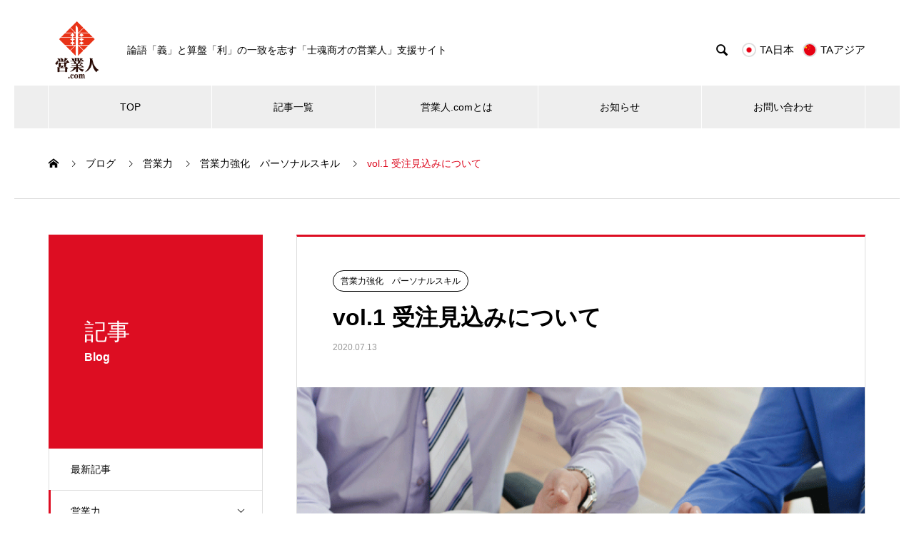

--- FILE ---
content_type: text/html; charset=UTF-8
request_url: https://eigyojin.com/2020/07/13/personal-skill-001/
body_size: 17138
content:
<!DOCTYPE html>
<html dir="ltr" lang="ja" prefix="og: https://ogp.me/ns#" prefix="og: https://ogp.me/ns#">
<head>
<meta charset="UTF-8">
<meta name="viewport" content="width=device-width, initial-scale=1">
<meta name="description" content="本コラムは営業経験が2年から5年程度のB to B営業人材を対象にお送りするコラムです。時代の流れとともに営業のやり方は変わっていきますが、営業の本質である「量×質」という成功法則についてはいつの時代も変わりません。">
<title>vol.1 受注見込みについて | 営業人.com</title>
<style>img:is([sizes="auto" i], [sizes^="auto," i]) { contain-intrinsic-size: 3000px 1500px }</style>
<!-- All in One SEO 4.7.7.1 - aioseo.com -->
<meta name="description" content="本コラムは営業経験が2年から5年程度のB to B営業人材を対象にお送りするコラムです。時代の流れとともに営業"/>
<meta name="robots" content="max-image-preview:large"/>
<meta name="author" content="筧裕介"/>
<link rel="canonical" href="https://eigyojin.com/2020/07/13/personal-skill-001/"/>
<meta name="generator" content="All in One SEO (AIOSEO) 4.7.7.1"/>
<meta property="og:locale" content="ja_JP"/>
<meta property="og:site_name" content="営業人.com"/>
<meta property="og:type" content="article"/>
<meta property="og:title" content="vol.1 受注見込みについて | 営業人.com"/>
<meta property="og:description" content="本コラムは営業経験が2年から5年程度のB to B営業人材を対象にお送りするコラムです。時代の流れとともに営業"/>
<meta property="og:url" content="https://eigyojin.com/2020/07/13/personal-skill-001/"/>
<meta property="og:image" content="https://eigyojin.com/wp-content/uploads/2020/06/logo.png"/>
<meta property="og:image:secure_url" content="https://eigyojin.com/wp-content/uploads/2020/06/logo.png"/>
<meta property="og:image:width" content="99"/>
<meta property="og:image:height" content="130"/>
<meta property="article:tag" content="営業力強化　パーソナルスキル"/>
<meta property="article:tag" content="パーソナルスキル"/>
<meta property="article:tag" content="営業力"/>
<meta property="article:tag" content="営業力強化"/>
<meta property="article:published_time" content="2020-07-13T02:38:44+00:00"/>
<meta property="article:modified_time" content="2024-02-29T09:58:18+00:00"/>
<meta name="twitter:card" content="summary_large_image"/>
<meta name="twitter:title" content="vol.1 受注見込みについて | 営業人.com"/>
<meta name="twitter:description" content="本コラムは営業経験が2年から5年程度のB to B営業人材を対象にお送りするコラムです。時代の流れとともに営業"/>
<meta name="twitter:image" content="https://eigyojin.com/wp-content/uploads/2020/06/logo.png"/>
<link rel='stylesheet' id='wp-block-library-css' href='https://eigyojin.com/wp-includes/css/dist/block-library/style.min.css?ver=6.7.4' type='text/css' media='all'/><style id='classic-theme-styles-inline-css' type='text/css'>
/*! This file is auto-generated */
.wp-block-button__link{color:#fff;background-color:#32373c;border-radius:9999px;box-shadow:none;text-decoration:none;padding:calc(.667em + 2px) calc(1.333em + 2px);font-size:1.125em}.wp-block-file__button{background:#32373c;color:#fff;text-decoration:none}
</style><style id='global-styles-inline-css' type='text/css'>
:root{--wp--preset--aspect-ratio--square: 1;--wp--preset--aspect-ratio--4-3: 4/3;--wp--preset--aspect-ratio--3-4: 3/4;--wp--preset--aspect-ratio--3-2: 3/2;--wp--preset--aspect-ratio--2-3: 2/3;--wp--preset--aspect-ratio--16-9: 16/9;--wp--preset--aspect-ratio--9-16: 9/16;--wp--preset--color--black: #000000;--wp--preset--color--cyan-bluish-gray: #abb8c3;--wp--preset--color--white: #ffffff;--wp--preset--color--pale-pink: #f78da7;--wp--preset--color--vivid-red: #cf2e2e;--wp--preset--color--luminous-vivid-orange: #ff6900;--wp--preset--color--luminous-vivid-amber: #fcb900;--wp--preset--color--light-green-cyan: #7bdcb5;--wp--preset--color--vivid-green-cyan: #00d084;--wp--preset--color--pale-cyan-blue: #8ed1fc;--wp--preset--color--vivid-cyan-blue: #0693e3;--wp--preset--color--vivid-purple: #9b51e0;--wp--preset--gradient--vivid-cyan-blue-to-vivid-purple: linear-gradient(135deg,rgba(6,147,227,1) 0%,rgb(155,81,224) 100%);--wp--preset--gradient--light-green-cyan-to-vivid-green-cyan: linear-gradient(135deg,rgb(122,220,180) 0%,rgb(0,208,130) 100%);--wp--preset--gradient--luminous-vivid-amber-to-luminous-vivid-orange: linear-gradient(135deg,rgba(252,185,0,1) 0%,rgba(255,105,0,1) 100%);--wp--preset--gradient--luminous-vivid-orange-to-vivid-red: linear-gradient(135deg,rgba(255,105,0,1) 0%,rgb(207,46,46) 100%);--wp--preset--gradient--very-light-gray-to-cyan-bluish-gray: linear-gradient(135deg,rgb(238,238,238) 0%,rgb(169,184,195) 100%);--wp--preset--gradient--cool-to-warm-spectrum: linear-gradient(135deg,rgb(74,234,220) 0%,rgb(151,120,209) 20%,rgb(207,42,186) 40%,rgb(238,44,130) 60%,rgb(251,105,98) 80%,rgb(254,248,76) 100%);--wp--preset--gradient--blush-light-purple: linear-gradient(135deg,rgb(255,206,236) 0%,rgb(152,150,240) 100%);--wp--preset--gradient--blush-bordeaux: linear-gradient(135deg,rgb(254,205,165) 0%,rgb(254,45,45) 50%,rgb(107,0,62) 100%);--wp--preset--gradient--luminous-dusk: linear-gradient(135deg,rgb(255,203,112) 0%,rgb(199,81,192) 50%,rgb(65,88,208) 100%);--wp--preset--gradient--pale-ocean: linear-gradient(135deg,rgb(255,245,203) 0%,rgb(182,227,212) 50%,rgb(51,167,181) 100%);--wp--preset--gradient--electric-grass: linear-gradient(135deg,rgb(202,248,128) 0%,rgb(113,206,126) 100%);--wp--preset--gradient--midnight: linear-gradient(135deg,rgb(2,3,129) 0%,rgb(40,116,252) 100%);--wp--preset--font-size--small: 13px;--wp--preset--font-size--medium: 20px;--wp--preset--font-size--large: 36px;--wp--preset--font-size--x-large: 42px;--wp--preset--spacing--20: 0.44rem;--wp--preset--spacing--30: 0.67rem;--wp--preset--spacing--40: 1rem;--wp--preset--spacing--50: 1.5rem;--wp--preset--spacing--60: 2.25rem;--wp--preset--spacing--70: 3.38rem;--wp--preset--spacing--80: 5.06rem;--wp--preset--shadow--natural: 6px 6px 9px rgba(0, 0, 0, 0.2);--wp--preset--shadow--deep: 12px 12px 50px rgba(0, 0, 0, 0.4);--wp--preset--shadow--sharp: 6px 6px 0px rgba(0, 0, 0, 0.2);--wp--preset--shadow--outlined: 6px 6px 0px -3px rgba(255, 255, 255, 1), 6px 6px rgba(0, 0, 0, 1);--wp--preset--shadow--crisp: 6px 6px 0px rgba(0, 0, 0, 1);}:where(.is-layout-flex){gap: 0.5em;}:where(.is-layout-grid){gap: 0.5em;}body .is-layout-flex{display: flex;}.is-layout-flex{flex-wrap: wrap;align-items: center;}.is-layout-flex > :is(*, div){margin: 0;}body .is-layout-grid{display: grid;}.is-layout-grid > :is(*, div){margin: 0;}:where(.wp-block-columns.is-layout-flex){gap: 2em;}:where(.wp-block-columns.is-layout-grid){gap: 2em;}:where(.wp-block-post-template.is-layout-flex){gap: 1.25em;}:where(.wp-block-post-template.is-layout-grid){gap: 1.25em;}.has-black-color{color: var(--wp--preset--color--black) !important;}.has-cyan-bluish-gray-color{color: var(--wp--preset--color--cyan-bluish-gray) !important;}.has-white-color{color: var(--wp--preset--color--white) !important;}.has-pale-pink-color{color: var(--wp--preset--color--pale-pink) !important;}.has-vivid-red-color{color: var(--wp--preset--color--vivid-red) !important;}.has-luminous-vivid-orange-color{color: var(--wp--preset--color--luminous-vivid-orange) !important;}.has-luminous-vivid-amber-color{color: var(--wp--preset--color--luminous-vivid-amber) !important;}.has-light-green-cyan-color{color: var(--wp--preset--color--light-green-cyan) !important;}.has-vivid-green-cyan-color{color: var(--wp--preset--color--vivid-green-cyan) !important;}.has-pale-cyan-blue-color{color: var(--wp--preset--color--pale-cyan-blue) !important;}.has-vivid-cyan-blue-color{color: var(--wp--preset--color--vivid-cyan-blue) !important;}.has-vivid-purple-color{color: var(--wp--preset--color--vivid-purple) !important;}.has-black-background-color{background-color: var(--wp--preset--color--black) !important;}.has-cyan-bluish-gray-background-color{background-color: var(--wp--preset--color--cyan-bluish-gray) !important;}.has-white-background-color{background-color: var(--wp--preset--color--white) !important;}.has-pale-pink-background-color{background-color: var(--wp--preset--color--pale-pink) !important;}.has-vivid-red-background-color{background-color: var(--wp--preset--color--vivid-red) !important;}.has-luminous-vivid-orange-background-color{background-color: var(--wp--preset--color--luminous-vivid-orange) !important;}.has-luminous-vivid-amber-background-color{background-color: var(--wp--preset--color--luminous-vivid-amber) !important;}.has-light-green-cyan-background-color{background-color: var(--wp--preset--color--light-green-cyan) !important;}.has-vivid-green-cyan-background-color{background-color: var(--wp--preset--color--vivid-green-cyan) !important;}.has-pale-cyan-blue-background-color{background-color: var(--wp--preset--color--pale-cyan-blue) !important;}.has-vivid-cyan-blue-background-color{background-color: var(--wp--preset--color--vivid-cyan-blue) !important;}.has-vivid-purple-background-color{background-color: var(--wp--preset--color--vivid-purple) !important;}.has-black-border-color{border-color: var(--wp--preset--color--black) !important;}.has-cyan-bluish-gray-border-color{border-color: var(--wp--preset--color--cyan-bluish-gray) !important;}.has-white-border-color{border-color: var(--wp--preset--color--white) !important;}.has-pale-pink-border-color{border-color: var(--wp--preset--color--pale-pink) !important;}.has-vivid-red-border-color{border-color: var(--wp--preset--color--vivid-red) !important;}.has-luminous-vivid-orange-border-color{border-color: var(--wp--preset--color--luminous-vivid-orange) !important;}.has-luminous-vivid-amber-border-color{border-color: var(--wp--preset--color--luminous-vivid-amber) !important;}.has-light-green-cyan-border-color{border-color: var(--wp--preset--color--light-green-cyan) !important;}.has-vivid-green-cyan-border-color{border-color: var(--wp--preset--color--vivid-green-cyan) !important;}.has-pale-cyan-blue-border-color{border-color: var(--wp--preset--color--pale-cyan-blue) !important;}.has-vivid-cyan-blue-border-color{border-color: var(--wp--preset--color--vivid-cyan-blue) !important;}.has-vivid-purple-border-color{border-color: var(--wp--preset--color--vivid-purple) !important;}.has-vivid-cyan-blue-to-vivid-purple-gradient-background{background: var(--wp--preset--gradient--vivid-cyan-blue-to-vivid-purple) !important;}.has-light-green-cyan-to-vivid-green-cyan-gradient-background{background: var(--wp--preset--gradient--light-green-cyan-to-vivid-green-cyan) !important;}.has-luminous-vivid-amber-to-luminous-vivid-orange-gradient-background{background: var(--wp--preset--gradient--luminous-vivid-amber-to-luminous-vivid-orange) !important;}.has-luminous-vivid-orange-to-vivid-red-gradient-background{background: var(--wp--preset--gradient--luminous-vivid-orange-to-vivid-red) !important;}.has-very-light-gray-to-cyan-bluish-gray-gradient-background{background: var(--wp--preset--gradient--very-light-gray-to-cyan-bluish-gray) !important;}.has-cool-to-warm-spectrum-gradient-background{background: var(--wp--preset--gradient--cool-to-warm-spectrum) !important;}.has-blush-light-purple-gradient-background{background: var(--wp--preset--gradient--blush-light-purple) !important;}.has-blush-bordeaux-gradient-background{background: var(--wp--preset--gradient--blush-bordeaux) !important;}.has-luminous-dusk-gradient-background{background: var(--wp--preset--gradient--luminous-dusk) !important;}.has-pale-ocean-gradient-background{background: var(--wp--preset--gradient--pale-ocean) !important;}.has-electric-grass-gradient-background{background: var(--wp--preset--gradient--electric-grass) !important;}.has-midnight-gradient-background{background: var(--wp--preset--gradient--midnight) !important;}.has-small-font-size{font-size: var(--wp--preset--font-size--small) !important;}.has-medium-font-size{font-size: var(--wp--preset--font-size--medium) !important;}.has-large-font-size{font-size: var(--wp--preset--font-size--large) !important;}.has-x-large-font-size{font-size: var(--wp--preset--font-size--x-large) !important;}
:where(.wp-block-post-template.is-layout-flex){gap: 1.25em;}:where(.wp-block-post-template.is-layout-grid){gap: 1.25em;}
:where(.wp-block-columns.is-layout-flex){gap: 2em;}:where(.wp-block-columns.is-layout-grid){gap: 2em;}
:root :where(.wp-block-pullquote){font-size: 1.5em;line-height: 1.6;}
</style><link rel='stylesheet' id='nano-style-css' href='https://eigyojin.com/wp-content/themes/nano_tcd065/style.css?ver=1.19' type='text/css' media='all'/><style>
.c-comment__form-submit:hover,.p-cb__item-btn a,.c-pw__btn,.p-readmore__btn:hover,.p-page-links a:hover span,.p-page-links > span,.p-pager a:hover,.p-pager span,.p-pagetop:focus,.p-pagetop:hover,.p-widget__title{background: #dd0d22}.p-breadcrumb__item{color: #dd0d22}.widget_nav_menu a:hover,.p-article02 a:hover .p-article02__title{color: #000000}.p-entry__body a,.custom-html-widget a{color: #1e73be}body{font-family: Verdana, "Hiragino Kaku Gothic ProN", "ヒラギノ角ゴ ProN W3", "メイリオ", Meiryo, sans-serif}.c-logo,.p-page-header__title,.p-banner__title,.p-cover__title,.p-archive-header__title,.p-article05__title,.p-article09__title,.p-cb__item-title,.p-article11__title,.p-article12__title,.p-index-content01__title,.p-header-content__title,.p-megamenu01__item-list > li > a,.p-article13__title,.p-megamenu02__title,.p-cover__header-title{font-family: "Times New Roman", "游明朝", "Yu Mincho", "游明朝体", "YuMincho", "ヒラギノ明朝 Pro W3", "Hiragino Mincho Pro", "HiraMinProN-W3", "HGS明朝E", "ＭＳ Ｐ明朝", "MS PMincho", serif; font-weight: 500}.p-hover-effect--type1:hover img{-webkit-transform: scale(1.2);transform: scale(1.2)}.p-blog__title{color: #000000;font-size: 28px}.p-cat--174{color: #000000;border: 1px solid #000000}.p-cat--1{color: ;border: 1px solid }.p-cat--181{color: #000000;border: 1px solid #000000}.p-cat--8{color: ;border: 1px solid }.p-cat--25{color: ;border: 1px solid }.p-cat--188{color: #000000;border: 1px solid #000000}.p-cat--175{color: #000000;border: 1px solid #000000}.p-cat--12{color: ;border: 1px solid }.p-cat--170{color: ;border: 1px solid }.p-cat--205{color: ;border: 1px solid }.p-cat--176{color: #000000;border: 1px solid #000000}.p-cat--21{color: ;border: 1px solid }.p-cat--76{color: ;border: 1px solid }.p-cat--178{color: #000000;border: 1px solid #000000}.p-cat--179{color: #000000;border: 1px solid #000000}.p-cat--180{color: #000000;border: 1px solid #000000}.p-article04:hover a .p-article04__title{color: #dd0d22}.p-article06__content{border-left: 4px solid #d80100}.p-article06__title a:hover{color: #d80100}.p-article06__cat:hover{background: #d80100}.l-header{background: #ffffff}.l-header--fixed.is-active{background: #ffffff}.l-header__desc{color: #000000;font-size: 14px}.l-header__nav{background: #eeeeee}.p-global-nav > li > a,.p-menu-btn{color: #000000}.p-global-nav > li > a:hover,.p-global-nav > .current-menu-item > a,.p-global-nav > .current-menu-ancestor > a,.p-global-nav > .current-menu-parent > a{background: #dd0d22;color: #ffffff}.p-global-nav .sub-menu a{background: #dd0d22;color: #ffffff}.p-global-nav .sub-menu a:hover{background: #a40000;color: #ffffff}.p-global-nav .menu-item-has-children > a > .p-global-nav__toggle::before{border-color: #000000}.p-megamenu02::before{background: #dd0d22}.p-megamenu02__list a:hover .p-article13__title{color: #dd0d22}.p-footer-banners{background: #f4f4f4}.p-info{background: #ffffff;color: #000000}.p-info__logo{font-size: 40px}.p-info__desc{color: #000000;font-size: 14px}.p-footer-widgets{background: #ffffff;color: #000000}.p-footer-widget__title{color: #d90000}.p-footer-nav{background: #ffffff;color: #000000}.p-footer-nav a{color: #000000}.p-footer-nav a:hover{color: #000000}.p-copyright{background: #d90000}.p-blog__title,.p-entry,.p-headline,.p-cat-list__title{border-top: 3px solid #dd0d22}.p-works-entry__header{border-bottom: 3px solid #dd0d22}.p-article01 a:hover .p-article01__title,.p-article03 a:hover .p-article03__title,.p-article05__link,.p-article08__title a:hover,.p-article09__link,.p-article07 a:hover .p-article07__title,.p-article10 a:hover .p-article10__title{color: #dd0d22}.p-page-header,.p-list__item a::before,.p-cover__header,.p-works-entry__cat:hover,.p-service-cat-header{background: #dd0d22}.p-page-header__title,.p-cover__header-title{color: #ffffff;font-size: 32px}.p-page-header__sub,.p-cover__header-sub{color: #ffffff;font-size: 16px}.p-entry__title{font-size: 32px}.p-entry__body{font-size: 16px}@media screen and (max-width: 767px) {.p-blog__title{font-size: 24px}.p-list .is-current > a{color: #dd0d22}.p-entry__title{font-size: 20px}.p-entry__body{font-size: 14px}}@media screen and (max-width: 1199px) {.p-global-nav > li > a,.p-global-nav > li > a:hover,.p-accordion-nav li > a,.p-accordion-nav li > a:hover{background: #ffffff;color: #000000}}@media screen and (max-width: 991px) {.p-page-header__title,.p-cover__header-title{font-size: 22px}.p-page-header__sub,.p-cover__header-sub{font-size: 14px}}.c-load--type1 { border: 3px solid rgba(221, 13, 34, 0.2); border-top-color: #dd0d22; }
/* 画像とテキストを横に並べて表示 */
body {
  margin: 0;
  padding: 20px;
}

.box {
  display:flex;
  flex-direction: row;
  justify-content: space-between;
}

.text {
}

h3 {
  font-size: 24px;
  margin: 0;
}

.pict {
  width: 50%;
  margin-left: 3%;
}

.pict img {
  width: 100%;
  height:auto;
}

/* 画像とテキストを横に並べて表示2 */
body {
  margin: 0;
  padding: 20px;
}

.box2 {
  display:flex;
  flex-direction: row;
  justify-content: space-between;
}

.text2 {
}

h3 {
  font-size: 24px;
  margin: 0;
}

.pict {
  width: 18%;
  margin-left: 3%;
}

.pict img {
  width: 100%;
  height:auto;
}

/* 四角囲みの箇条書き */
.list-2 {
    counter-reset: li;
}

.list-2 li {
    display: flex;
    align-items: center;
    padding: .3em;
}

.list-2 li::before {
    display: inline-block;
    min-width: 1.7em;
    margin-right: 5px;
    background-color: #ff0000;
    color: #fff;
    font-weight: bold;
    font-size: .75em;
    line-height: 1.7em;
    text-align: center;
    content: counter(li);
    counter-increment: li;
}

/* 沿革用 */
.timeline {
  list-style: none;
}
.timeline > li {
  margin-bottom: 60px;
}

/* for Desktop */
@media ( min-width : 640px ){
  .timeline > li {
    overflow: hidden;
    margin: 0;
    position: relative;
  }
  .timeline-date {
    width: 110px;
    float: left;
    margin-top: 20px;
  }
  .timeline-content {
    width: 75%;
    float: left;
    border-left: 3px #dd737c solid;
    padding-left: 30px;
  }
  .timeline-content:before {
    content: '';
    width: 12px;
    height: 12px;
    background: #dd0d22;
    position: absolute;
    left: 106px;
    top: 24px;
    border-radius: 100%;
  }
}

/* 営業人.comとは */
blockquote{
    position:relative;
    border-top:1px solid #7A87B0;
    border-bottom:1px solid #7A87B0;
    padding:10px;
}
blockquote:before{
    position:absolute;
    background-color:#FFFFFF;
    color:#7A87B0;
    font-family:'FontAwesome';
    content:'\f10d';
    line-height:1;
    text-align:center;
    top:-20px;
    left:-10px;
    padding:10px;
    font-size:20px;
}
blockquote:after{
    position:absolute;
    right:-10px;
    bottom:-20px;
    background-color:#FFFFFF;
    padding:10px;
    color:#7A87B0;
    font-family:'FontAwesome';
    content:'\f10e';
    line-height:1;
    text-align:center;
    font-size:20px;
}
blockquote cite {
    display: block;
    padding-right:30px;
    font-size: 0.8rem;
    text-align: right;
    color: #808080;
}

.heading-31 {
    position: relative;
    padding: .3em 0 .2em 1em;
    border-bottom: 3px solid #2589d0;
    color: #333333;
}

.heading-31::before {
    position: absolute;
    top: 0;
    left: .3em;
    transform: rotate(55deg);
    height: 11px;
    width: 12px;
    background: #2589d0;
    content: '';
}

.heading-31::after {
    position: absolute;
    transform: rotate(15deg);
    top: .6em;
    left: 0;
    height: 8px;
    width: 8px;
    background: #2589d0;
    content: '';
}</style><style id='block-style-variation-styles-inline-css' type='text/css'>
:root :where(.wp-block-button.is-style-outline--1 .wp-block-button__link){background: transparent none;border-color: currentColor;border-width: 2px;border-style: solid;color: currentColor;padding-top: 0.667em;padding-right: 1.33em;padding-bottom: 0.667em;padding-left: 1.33em;}
</style><style id='core-block-supports-inline-css' type='text/css'>
.wp-container-core-buttons-is-layout-1{justify-content:center;}
</style><script type="application/ld+json" class="aioseo-schema">
			{"@context":"https:\/\/schema.org","@graph":[{"@type":"Article","@id":"https:\/\/eigyojin.com\/2020\/07\/13\/personal-skill-001\/#article","name":"vol.1 \u53d7\u6ce8\u898b\u8fbc\u307f\u306b\u3064\u3044\u3066 | \u55b6\u696d\u4eba.com","headline":"vol.1 \u53d7\u6ce8\u898b\u8fbc\u307f\u306b\u3064\u3044\u3066","author":{"@id":"https:\/\/eigyojin.com\/author\/kakehi\/#author"},"publisher":{"@id":"https:\/\/eigyojin.com\/#organization"},"image":{"@type":"ImageObject","url":"https:\/\/eigyojin.com\/wp-content\/uploads\/2024\/02\/\u30d1\u30fc\u30bd\u30ca\u30eb\u30b9\u30ad\u30eb.png","width":830,"height":495},"datePublished":"2020-07-13T11:38:44+09:00","dateModified":"2024-02-29T18:58:18+09:00","inLanguage":"ja","mainEntityOfPage":{"@id":"https:\/\/eigyojin.com\/2020\/07\/13\/personal-skill-001\/#webpage"},"isPartOf":{"@id":"https:\/\/eigyojin.com\/2020\/07\/13\/personal-skill-001\/#webpage"},"articleSection":"\u55b6\u696d\u529b\u5f37\u5316\u3000\u30d1\u30fc\u30bd\u30ca\u30eb\u30b9\u30ad\u30eb, \u30d1\u30fc\u30bd\u30ca\u30eb\u30b9\u30ad\u30eb, \u55b6\u696d\u529b, \u55b6\u696d\u529b\u5f37\u5316"},{"@type":"BreadcrumbList","@id":"https:\/\/eigyojin.com\/2020\/07\/13\/personal-skill-001\/#breadcrumblist","itemListElement":[{"@type":"ListItem","@id":"https:\/\/eigyojin.com\/#listItem","position":1,"name":"\u5bb6","item":"https:\/\/eigyojin.com\/","nextItem":{"@type":"ListItem","@id":"https:\/\/eigyojin.com\/2020\/#listItem","name":"2020"}},{"@type":"ListItem","@id":"https:\/\/eigyojin.com\/2020\/#listItem","position":2,"name":"2020","item":"https:\/\/eigyojin.com\/2020\/","nextItem":{"@type":"ListItem","@id":"https:\/\/eigyojin.com\/2020\/07\/#listItem","name":"July"},"previousItem":{"@type":"ListItem","@id":"https:\/\/eigyojin.com\/#listItem","name":"\u5bb6"}},{"@type":"ListItem","@id":"https:\/\/eigyojin.com\/2020\/07\/#listItem","position":3,"name":"July","item":"https:\/\/eigyojin.com\/2020\/07\/","nextItem":{"@type":"ListItem","@id":"https:\/\/eigyojin.com\/2020\/07\/13\/#listItem","name":"13"},"previousItem":{"@type":"ListItem","@id":"https:\/\/eigyojin.com\/2020\/#listItem","name":"2020"}},{"@type":"ListItem","@id":"https:\/\/eigyojin.com\/2020\/07\/13\/#listItem","position":4,"name":"13","item":"https:\/\/eigyojin.com\/2020\/07\/13\/","nextItem":{"@type":"ListItem","@id":"https:\/\/eigyojin.com\/2020\/07\/13\/personal-skill-001\/#listItem","name":"vol.1 \u53d7\u6ce8\u898b\u8fbc\u307f\u306b\u3064\u3044\u3066"},"previousItem":{"@type":"ListItem","@id":"https:\/\/eigyojin.com\/2020\/07\/#listItem","name":"July"}},{"@type":"ListItem","@id":"https:\/\/eigyojin.com\/2020\/07\/13\/personal-skill-001\/#listItem","position":5,"name":"vol.1 \u53d7\u6ce8\u898b\u8fbc\u307f\u306b\u3064\u3044\u3066","previousItem":{"@type":"ListItem","@id":"https:\/\/eigyojin.com\/2020\/07\/13\/#listItem","name":"13"}}]},{"@type":"Organization","@id":"https:\/\/eigyojin.com\/#organization","name":"\u682a\u5f0f\u4f1a\u793e\u30c8\u30e9\u30f3\u30b9\u30a8\u30fc\u30b8\u30a7\u30f3\u30c8","description":"\u8ad6\u8a9e\u300c\u7fa9\u300d\u3068\u7b97\u76e4\u300c\u5229\u300d\u306e\u4e00\u81f4\u3092\u5fd7\u3059\u300c\u58eb\u9b42\u5546\u624d\u306e\u55b6\u696d\u4eba\u300d\u652f\u63f4\u30b5\u30a4\u30c8","url":"https:\/\/eigyojin.com\/","telephone":"+81337608715","logo":{"@type":"ImageObject","url":"https:\/\/eigyojin.com\/wp-content\/uploads\/2020\/02\/LOGO_eigyoujin.png","@id":"https:\/\/eigyojin.com\/2020\/07\/13\/personal-skill-001\/#organizationLogo"},"image":{"@id":"https:\/\/eigyojin.com\/2020\/07\/13\/personal-skill-001\/#organizationLogo"}},{"@type":"Person","@id":"https:\/\/eigyojin.com\/author\/kakehi\/#author","url":"https:\/\/eigyojin.com\/author\/kakehi\/","name":"\u7b67\u88d5\u4ecb"},{"@type":"WebPage","@id":"https:\/\/eigyojin.com\/2020\/07\/13\/personal-skill-001\/#webpage","url":"https:\/\/eigyojin.com\/2020\/07\/13\/personal-skill-001\/","name":"vol.1 \u53d7\u6ce8\u898b\u8fbc\u307f\u306b\u3064\u3044\u3066 | \u55b6\u696d\u4eba.com","description":"\u672c\u30b3\u30e9\u30e0\u306f\u55b6\u696d\u7d4c\u9a13\u304c2\u5e74\u304b\u30895\u5e74\u7a0b\u5ea6\u306eB to B\u55b6\u696d\u4eba\u6750\u3092\u5bfe\u8c61\u306b\u304a\u9001\u308a\u3059\u308b\u30b3\u30e9\u30e0\u3067\u3059\u3002\u6642\u4ee3\u306e\u6d41\u308c\u3068\u3068\u3082\u306b\u55b6\u696d","inLanguage":"ja","isPartOf":{"@id":"https:\/\/eigyojin.com\/#website"},"breadcrumb":{"@id":"https:\/\/eigyojin.com\/2020\/07\/13\/personal-skill-001\/#breadcrumblist"},"author":{"@id":"https:\/\/eigyojin.com\/author\/kakehi\/#author"},"creator":{"@id":"https:\/\/eigyojin.com\/author\/kakehi\/#author"},"image":{"@type":"ImageObject","url":"https:\/\/eigyojin.com\/wp-content\/uploads\/2024\/02\/\u30d1\u30fc\u30bd\u30ca\u30eb\u30b9\u30ad\u30eb.png","@id":"https:\/\/eigyojin.com\/2020\/07\/13\/personal-skill-001\/#mainImage","width":830,"height":495},"primaryImageOfPage":{"@id":"https:\/\/eigyojin.com\/2020\/07\/13\/personal-skill-001\/#mainImage"},"datePublished":"2020-07-13T11:38:44+09:00","dateModified":"2024-02-29T18:58:18+09:00"},{"@type":"WebSite","@id":"https:\/\/eigyojin.com\/#website","url":"https:\/\/eigyojin.com\/","name":"\u55b6\u696d\u4eba.com","description":"\u8ad6\u8a9e\u300c\u7fa9\u300d\u3068\u7b97\u76e4\u300c\u5229\u300d\u306e\u4e00\u81f4\u3092\u5fd7\u3059\u300c\u58eb\u9b42\u5546\u624d\u306e\u55b6\u696d\u4eba\u300d\u652f\u63f4\u30b5\u30a4\u30c8","inLanguage":"ja","publisher":{"@id":"https:\/\/eigyojin.com\/#organization"}}]}
		</script>
<!-- All in One SEO -->
<link rel="alternate" type="application/rss+xml" title="営業人.com &raquo; フィード" href="https://eigyojin.com/feed/"/>
<link rel="alternate" type="application/rss+xml" title="営業人.com &raquo; コメントフィード" href="https://eigyojin.com/comments/feed/"/>
<!-- This site uses the Google Analytics by MonsterInsights plugin v9.11.1 - Using Analytics tracking - https://www.monsterinsights.com/ -->
<script src="//www.googletagmanager.com/gtag/js?id=G-TS17SFG01V" data-cfasync="false" data-wpfc-render="false" type="text/javascript" async></script>
<script data-cfasync="false" data-wpfc-render="false" type="text/javascript">var mi_version='9.11.1';var mi_track_user=true;var mi_no_track_reason='';var MonsterInsightsDefaultLocations={"page_location":"https:\/\/eigyojin.com\/2020\/07\/13\/personal-skill-001\/"};if(typeof MonsterInsightsPrivacyGuardFilter==='function'){var MonsterInsightsLocations=(typeof MonsterInsightsExcludeQuery==='object')?MonsterInsightsPrivacyGuardFilter(MonsterInsightsExcludeQuery):MonsterInsightsPrivacyGuardFilter(MonsterInsightsDefaultLocations);}else{var MonsterInsightsLocations=(typeof MonsterInsightsExcludeQuery==='object')?MonsterInsightsExcludeQuery:MonsterInsightsDefaultLocations;}var disableStrs=['ga-disable-G-TS17SFG01V',];function __gtagTrackerIsOptedOut(){for(var index=0;index<disableStrs.length;index++){if(document.cookie.indexOf(disableStrs[index]+'=true')>-1){return true;}}return false;}if(__gtagTrackerIsOptedOut()){for(var index=0;index<disableStrs.length;index++){window[disableStrs[index]]=true;}}function __gtagTrackerOptout(){for(var index=0;index<disableStrs.length;index++){document.cookie=disableStrs[index]+'=true; expires=Thu, 31 Dec 2099 23:59:59 UTC; path=/';window[disableStrs[index]]=true;}}if('undefined'===typeof gaOptout){function gaOptout(){__gtagTrackerOptout();}}window.dataLayer=window.dataLayer||[];window.MonsterInsightsDualTracker={helpers:{},trackers:{},};if(mi_track_user){function __gtagDataLayer(){dataLayer.push(arguments);}function __gtagTracker(type,name,parameters){if(!parameters){parameters={};}if(parameters.send_to){__gtagDataLayer.apply(null,arguments);return;}if(type==='event'){parameters.send_to=monsterinsights_frontend.v4_id;var hookName=name;if(typeof parameters['event_category']!=='undefined'){hookName=parameters['event_category']+':'+name;}if(typeof MonsterInsightsDualTracker.trackers[hookName]!=='undefined'){MonsterInsightsDualTracker.trackers[hookName](parameters);}else{__gtagDataLayer('event',name,parameters);}}else{__gtagDataLayer.apply(null,arguments);}}__gtagTracker('js',new Date());__gtagTracker('set',{'developer_id.dZGIzZG':true,});if(MonsterInsightsLocations.page_location){__gtagTracker('set',MonsterInsightsLocations);}__gtagTracker('config','G-TS17SFG01V',{"forceSSL":"true","link_attribution":"true"});window.gtag=__gtagTracker;(function(){var noopfn=function(){return null;};var newtracker=function(){return new Tracker();};var Tracker=function(){return null;};var p=Tracker.prototype;p.get=noopfn;p.set=noopfn;p.send=function(){var args=Array.prototype.slice.call(arguments);args.unshift('send');__gaTracker.apply(null,args);};var __gaTracker=function(){var len=arguments.length;if(len===0){return;}var f=arguments[len-1];if(typeof f!=='object'||f===null||typeof f.hitCallback!=='function'){if('send'===arguments[0]){var hitConverted,hitObject=false,action;if('event'===arguments[1]){if('undefined'!==typeof arguments[3]){hitObject={'eventAction':arguments[3],'eventCategory':arguments[2],'eventLabel':arguments[4],'value':arguments[5]?arguments[5]:1,}}}if('pageview'===arguments[1]){if('undefined'!==typeof arguments[2]){hitObject={'eventAction':'page_view','page_path':arguments[2],}}}if(typeof arguments[2]==='object'){hitObject=arguments[2];}if(typeof arguments[5]==='object'){Object.assign(hitObject,arguments[5]);}if('undefined'!==typeof arguments[1].hitType){hitObject=arguments[1];if('pageview'===hitObject.hitType){hitObject.eventAction='page_view';}}if(hitObject){action='timing'===arguments[1].hitType?'timing_complete':hitObject.eventAction;hitConverted=mapArgs(hitObject);__gtagTracker('event',action,hitConverted);}}return;}function mapArgs(args){var arg,hit={};var gaMap={'eventCategory':'event_category','eventAction':'event_action','eventLabel':'event_label','eventValue':'event_value','nonInteraction':'non_interaction','timingCategory':'event_category','timingVar':'name','timingValue':'value','timingLabel':'event_label','page':'page_path','location':'page_location','title':'page_title','referrer':'page_referrer',};for(arg in args){if(!(!args.hasOwnProperty(arg)||!gaMap.hasOwnProperty(arg))){hit[gaMap[arg]]=args[arg];}else{hit[arg]=args[arg];}}return hit;}try{f.hitCallback();}catch(ex){}};__gaTracker.create=newtracker;__gaTracker.getByName=newtracker;__gaTracker.getAll=function(){return[];};__gaTracker.remove=noopfn;__gaTracker.loaded=true;window['__gaTracker']=__gaTracker;})();}else{console.log("");(function(){function __gtagTracker(){return null;}window['__gtagTracker']=__gtagTracker;window['gtag']=__gtagTracker;})();}</script>
<!-- / Google Analytics by MonsterInsights -->
<script type="text/javascript" src="https://eigyojin.com/wp-content/plugins/google-analytics-for-wordpress/assets/js/frontend-gtag.min.js?ver=9.11.1" id="monsterinsights-frontend-script-js" async="async" data-wp-strategy="async"></script>
<script data-cfasync="false" data-wpfc-render="false" type="text/javascript" id='monsterinsights-frontend-script-js-extra'>//<![CDATA[
var monsterinsights_frontend={"js_events_tracking":"true","download_extensions":"doc,pdf,ppt,zip,xls,docx,pptx,xlsx","inbound_paths":"[{\"path\":\"\\\/go\\\/\",\"label\":\"affiliate\"},{\"path\":\"\\\/recommend\\\/\",\"label\":\"affiliate\"}]","home_url":"https:\/\/eigyojin.com","hash_tracking":"false","v4_id":"G-TS17SFG01V"};
//]]></script>
<script type="text/javascript" src="https://eigyojin.com/wp-includes/js/jquery/jquery.min.js?ver=3.7.1" id="jquery-core-js"></script>
<script type="text/javascript" src="https://eigyojin.com/wp-includes/js/jquery/jquery-migrate.min.js?ver=3.4.1" id="jquery-migrate-js"></script>
<link rel="https://api.w.org/" href="https://eigyojin.com/wp-json/"/><link rel="alternate" title="JSON" type="application/json" href="https://eigyojin.com/wp-json/wp/v2/posts/550"/><link rel='shortlink' href='https://eigyojin.com/?p=550'/>
<link rel="alternate" title="oEmbed (JSON)" type="application/json+oembed" href="https://eigyojin.com/wp-json/oembed/1.0/embed?url=https%3A%2F%2Feigyojin.com%2F2020%2F07%2F13%2Fpersonal-skill-001%2F"/>
<link rel="alternate" title="oEmbed (XML)" type="text/xml+oembed" href="https://eigyojin.com/wp-json/oembed/1.0/embed?url=https%3A%2F%2Feigyojin.com%2F2020%2F07%2F13%2Fpersonal-skill-001%2F&#038;format=xml"/>
<link rel="shortcut icon" href="https://eigyojin.com/wp-content/uploads/2021/12/cropped-営業人com_logo红_512.png">
<link rel="icon" href="https://eigyojin.com/wp-content/uploads/2021/12/cropped-営業人com_logo红_123-1-32x32.png" sizes="32x32"/>
<link rel="icon" href="https://eigyojin.com/wp-content/uploads/2021/12/cropped-営業人com_logo红_123-1-192x192.png" sizes="192x192"/>
<link rel="apple-touch-icon" href="https://eigyojin.com/wp-content/uploads/2021/12/cropped-営業人com_logo红_123-1-180x180.png"/>
<meta name="msapplication-TileImage" content="https://eigyojin.com/wp-content/uploads/2021/12/cropped-営業人com_logo红_123-1-270x270.png"/>
<!-- Google tag (gtag.js) -->
<script async src="https://www.googletagmanager.com/gtag/js?id=AW-440914641"></script>
<script>window.dataLayer=window.dataLayer||[];function gtag(){dataLayer.push(arguments);}gtag('js',new Date());gtag('config','AW-440914641');</script>
</head>
<body class="post-template-default single single-post postid-550 single-format-standard wp-embed-responsive"><noscript><meta HTTP-EQUIV="refresh" content="0;url='https://eigyojin.com/2020/07/13/personal-skill-001/?PageSpeed=noscript'" /><style><!--table,div,span,font,p{display:none} --></style><div style="display:block">Please click <a href="https://eigyojin.com/2020/07/13/personal-skill-001/?PageSpeed=noscript">here</a> if you are not redirected within a few seconds.</div></noscript>
<div id="site_loader_overlay">
<div id="site_loader_animation" class="c-load--type1">
</div>
</div>
<header id="js-header" class="l-header">
<div class="l-header__inner l-inner">
<div class="l-header__logo c-logo">
<a href="https://eigyojin.com/">
<img src="https://eigyojin.com/wp-content/uploads/2021/12/cropped-営業人com_logo红_512.png" alt="営業人.com" width="auto" height="80">
</a>
</div>
<p class="l-header__desc">論語「義」と算盤「利」の一致を志す「士魂商才の営業人」支援サイト</p>
<form id="js-header__form" role="search" method="get" class="l-header__form" action="https://eigyojin.com/" _lpchecked="1">
<input id="js-header__form-input" class="l-header__form-input with_lang_btn" type="text" value="" name="s" tabindex="-1">
<button id="js-header__form-close" class="l-header__form-close p-close-btn" aria-hidden="true" type="button">閉じる</button>
</form>
<button id="js-header__search" class="l-header__search with_lang_btn" aria-hidden="true">&#xe915;</button>
<a href="#" id="header_lang_button"><span>menu</span></a>
<div id="header_lang" class="type1">
<ul class="clearfix">
<li>
<a class="clearfix non_active_site has_flag" href="https://transagent.co.jp/" target="_blank">
<img class="flag" src="https://eigyojin.com/wp-content/themes/nano_tcd065/admin/assets/images/jp.png" alt="" title=""/>
<span class="name">TA日本</span>
</a>
</li>
<li>
<a class="clearfix non_active_site has_flag" href="https://transagent.asia/" target="_blank">
<img class="flag" src="https://eigyojin.com/wp-content/themes/nano_tcd065/admin/assets/images/cn.png" alt="" title=""/>
<span class="name">TAアジア</span>
</a>
</li>
</ul>
</div>
</div>
<button id="js-menu-btn" class="p-menu-btn c-menu-btn"></button>
<nav id="js-header__nav" class="l-header__nav">
<ul id="js-global-nav" class="p-global-nav l-inner"><li id="menu-item-392" class="menu-item menu-item-type-custom menu-item-object-custom menu-item-home menu-item-392"><a href="https://eigyojin.com/">TOP<span class="p-global-nav__toggle"></span></a></li>
<li id="menu-item-4518" class="menu-item menu-item-type-post_type menu-item-object-page menu-item-has-children menu-item-4518"><a href="https://eigyojin.com/blog/category/">記事一覧<span class="p-global-nav__toggle"></span></a>
<ul class="sub-menu">
<li id="menu-item-4519" class="menu-item menu-item-type-custom menu-item-object-custom menu-item-4519"><a href="https://eigyojin.com/blog/category/#sales">営業力<span class="p-global-nav__toggle"></span></a></li>
<li id="menu-item-4520" class="menu-item menu-item-type-custom menu-item-object-custom menu-item-4520"><a href="https://eigyojin.com/blog/category/#nego">交渉学<span class="p-global-nav__toggle"></span></a></li>
<li id="menu-item-4521" class="menu-item menu-item-type-custom menu-item-object-custom menu-item-4521"><a href="https://eigyojin.com/blog/category/#speciality">専門知識<span class="p-global-nav__toggle"></span></a></li>
</ul>
</li>
<li id="menu-item-4138" class="menu-item menu-item-type-post_type menu-item-object-company menu-item-4138"><a href="https://eigyojin.com/site/eigyojin/">営業人.comとは<span class="p-global-nav__toggle"></span></a></li>
<li id="menu-item-4137" class="menu-item menu-item-type-post_type_archive menu-item-object-news menu-item-4137"><a href="https://eigyojin.com/news/">お知らせ<span class="p-global-nav__toggle"></span></a></li>
<li id="menu-item-395" class="menu-item menu-item-type-post_type menu-item-object-page menu-item-395"><a href="https://eigyojin.com/contactus/">お問い合わせ<span class="p-global-nav__toggle"></span></a></li>
</ul> <button id="js-header__nav-close" class="l-header__nav-close p-close-btn">閉じる</button>
</nav>
</header>
<main class="l-main">
<ol class="p-breadcrumb c-breadcrumb l-inner" itemscope itemtype="https://schema.org/BreadcrumbList">
<li class="p-breadcrumb__item c-breadcrumb__item c-breadcrumb__item--home" itemprop="itemListElement" itemscope itemtype="https://schema.org/ListItem"><a href="https://eigyojin.com/" itemprop="item"><span itemprop="name">HOME</span></a><meta itemprop="position" content="1"></li>
<li class="p-breadcrumb__item c-breadcrumb__item" itemprop="itemListElement" itemscope itemtype="https://schema.org/ListItem"><a href="https://eigyojin.com/blog/" itemprop="item"><span itemprop="name">ブログ</span></a><meta itemprop="position" content="2"></li>
<li class="p-breadcrumb__item c-breadcrumb__item" itemprop="itemListElement" itemscope itemtype="https://schema.org/ListItem"><a href="https://eigyojin.com/category/about-eigyo/" itemprop="item"><span itemprop="name">営業力</span></a><meta itemprop="position" content="3"></li>
<li class="p-breadcrumb__item c-breadcrumb__item" itemprop="itemListElement" itemscope itemtype="https://schema.org/ListItem"><a href="https://eigyojin.com/category/about-eigyo/personal-skill/" itemprop="item"><span itemprop="name">営業力強化　パーソナルスキル</span></a><meta itemprop="position" content="4"></li>
<li class="p-breadcrumb__item c-breadcrumb__item" itemprop="itemListElement" itemscope itemtype="https://schema.org/ListItem"><span itemprop="name">vol.1 受注見込みについて</span><meta itemprop="position" content="5"></li>
</ol>
<div class="l-contents l-contents--grid">
<div class="l-contents__inner l-inner">
<header class="l-page-header">
<div class="p-page-header">
<div class="p-page-header__title">記事</div>
<p class="p-page-header__sub">Blog</p>
</div>
<ul id="js-list" class="p-list">
<li class="p-list__item"><a href="https://eigyojin.com/blog/">最新記事</a></li><li class="p-list__item p-list__item--has-children"><a href="https://eigyojin.com/category/about-eigyo/">営業力<span class="p-list__item-toggle"></span></a><ul class="p-list__item-sub" style="display: none;"><li class="p-list__item"><a href="https://eigyojin.com/category/about-eigyo/mind/">営業のあり方 BEING</a></li><li class="p-list__item"><a href="https://eigyojin.com/category/about-eigyo/rongo-eigyo/">論語営業のすすめ</a></li><li class="p-list__item"><a href="https://eigyojin.com/category/about-eigyo/professional/">プロフェッショナルに聞く</a></li><li class="p-list__item is-current"><a href="https://eigyojin.com/category/about-eigyo/personal-skill/">営業力強化　パーソナルスキル</a></li><li class="p-list__item"><a href="https://eigyojin.com/category/about-eigyo/mktg-thinking/">営業力強化につながるマーケティング思考 ～中国市場から得る実践的なインサイト～</a></li></ul></li><li class="p-list__item p-list__item--has-children"><a href="https://eigyojin.com/category/about-nego/">交渉力<span class="p-list__item-toggle"></span></a><ul class="p-list__item-sub" style="display: none;"><li class="p-list__item"><a href="https://eigyojin.com/category/about-nego/negotiation/">交渉学ノススメ</a></li><li class="p-list__item"><a href="https://eigyojin.com/category/about-nego/trade-on/">人をつなぐ、未来をつなぐ。 トレードオンの交渉学</a></li></ul></li><li class="p-list__item p-list__item--has-children"><a href="https://eigyojin.com/category/knowledge/">専門知識<span class="p-list__item-toggle"></span></a><ul class="p-list__item-sub" style="display: none;"><li class="p-list__item"><a href="https://eigyojin.com/category/knowledge/sfa/">営業人のためのSFA活用</a></li><li class="p-list__item"><a href="https://eigyojin.com/category/knowledge/finance/">営業人のための一問一答で学ぶ！財務知識</a></li><li class="p-list__item"><a href="https://eigyojin.com/category/knowledge/facs/">営業人のための表情・しぐさ分析入門</a></li></ul></li></ul>
</header>
<div class="l-primary">
<article class="p-entry">
<div class="p-entry__inner">
<header class="p-entry__header">
<a class="p-entry__cat p-cat p-cat--25" href="https://eigyojin.com/category/about-eigyo/personal-skill/">営業力強化　パーソナルスキル</a>
<h1 class="p-entry__title">vol.1 受注見込みについて</h1>
<ul class="p-entry_date">
<li class="date"><time class="p-entry__date" datetime="2020-07-13">2020.07.13</time></li>
</ul>
</header>
<div class="p-entry__img p-entry__img--lg">
<img width="830" height="495" src="https://eigyojin.com/wp-content/uploads/2024/02/パーソナルスキル.png" class="attachment-full size-full wp-post-image" alt="" decoding="async" fetchpriority="high" srcset="https://eigyojin.com/wp-content/uploads/2024/02/パーソナルスキル.png 830w, https://eigyojin.com/wp-content/uploads/2024/02/パーソナルスキル-500x298.png 500w, https://eigyojin.com/wp-content/uploads/2024/02/パーソナルスキル-150x89.png 150w, https://eigyojin.com/wp-content/uploads/2024/02/パーソナルスキル-768x458.png 768w, https://eigyojin.com/wp-content/uploads/2024/02/パーソナルスキル-740x440.png 740w" sizes="(max-width: 830px) 100vw, 830px"/> </div>
<div class="p-entry__body">
<p>本コラムは営業経験が2年から5年程度のB to B営業人材を対象にお送りするコラムです。時代の流れとともに営業のやり方は変わっていきますが、営業の本質である「量×質」という成功法則についてはいつの時代も変わりません。本コラムでは、営業力強化につながるパーソナルスキルについてお伝えしていきます。</p>
<p>[toc]</p>
<h2 class="wp-block-heading"><span class="tadv-color" style="color:#cf2e2e; font-weight: 500; font-size: 130%;"><strong>今回のテーマは【受注見込みのつけ方】</strong></span></h2>
<div style="height:40px" aria-hidden="true" class="wp-block-spacer"></div>
<p>今回のテーマは営業活動における受注見込みのつけ方です。受注見込み（以下見込みと記載）とは、獲得しようとする案件の受注確率のことを指します。見込みのつけ方は、各営業組織によって違いますが、筆者の営業組織では「80%（確実）、50%（ライバル次第）、30%（土台には乗っている）、10%（厳しい）」の4段階で分別、管理しています。</p>
<h2 class="wp-block-heading"><span class="tadv-color" style="color:#cf2e2e; font-weight: 500; font-size: 130%;">見込みを正確につけることで営業効率が向上！</span></h2>
<div style="height:40px" aria-hidden="true" class="wp-block-spacer"></div>
<p>見込みをつける目的には下記の3つがあると考えています。</p>
<ol class="wp-block-list">
<li>売上予測を立てる</li>
<li>案件の優先順位をつける</li>
<li>的確なネクストアクションを検討する</li>
</ol>
<p>営業人材は、会社から売上目標やノルマが課せられていると思います。その目標やノルマに対して現在の状況が良いのか悪いのかを判断するためにも、各案件の見込みを正確につける必要があります。特に、目標金額に対して現状積み上げている案件の受注予定金額が不足している場合、その不足している分を埋めるために、営業人材がどの案件を優先すればいいのか、各案件ではどんなアクションをするべきなのかといったことを検討する際、その見込みが重要な尺度になります。</p>
<h2 class="wp-block-heading"><span class="tadv-color" style="color:#cf2e2e; font-weight: 500; font-size: 130%;"><strong>見込みをつける基準は「人間関係」、「問題意識」、「懐事情」、「ライバル状況」の4つ！</strong></span></h2>
<div style="height:40px" aria-hidden="true" class="wp-block-spacer"></div>
<p>それでは、見込みはどのような基準でつければいいのでしょうか？営業経験が豊富な方は、ご自身の勘を頼りにつけられると思うのですが、営業経験が浅い方々にとって見込みを正確につけるのは至難の業です。そこで、筆者が使用している基準をご紹介します。筆者は次の4つの基準、<a>「人間関係」、「問題意識」、「懐事情」。「ライバル状況」</a>を使用しています。次にそれぞれの基準を詳しく解説します。</p>
<ul class="wp-block-list">
<li>人間関係<br>人間関係とは、営業活動上において顧客側のキーマンと接触できているかどうかということと、そのキーパーソンとの関係構築度合いのことを指します。キーパーソンにも様々な種類があり、B to Bにおいては決裁権のある人とだけ会えていたとしても案件が決まらないことはよく起こるため、幅広くいろんな人に会っておく必要があります。具体的なキーパーソンの分析方法は後日ご紹介します。また、接触しているキーパーソンから顧客事情を聞き出せる関係を構築できているかどうかということも非常に重要です。</li>
</ul>
<ul class="wp-block-list">
<li>問題意識</li>
</ul>
<p>ここでいう問題意識とは、顧客側の問題意識のことを指します。つまり、顧客が抱えている問題を解決する製品・サービスを提案する際における、その問題に対する顧客側の意識です。そして、問題意識を分析する上では、3つのことを意識しています。まず1つ目は、顧客自身がその問題を<strong><u>全社的な問題として認識されているか</u></strong>どうかです。一部の人のみ問題意識が高いだけでは、受注できないというのがB to Bの営業なので、その点について確認が必要です。また、2つ目は、その<strong><u>問題に対して顧客が費用をかけてでも解決したいと考えているか</u></strong>ということです。問題の内容や優先順位によっては、まずは顧客自身で解決することを選択される場合があるからです。3つ目は<strong><u>自社の製品・サービスでその顧客の問題を解決できるか</u></strong>どうかです。顧客から問題意識を引き出し、共有できたとしてもその問題を解決できなければ自社の売上にはつながらないためです。</p>
<ul class="wp-block-list">
<li>懐事情<br>懐事情を分析する上では、2つのことを意識しています。1つ目は顧客がその問題解決のための費用を<strong><u>既に予算化しているのかどうか？</u></strong>もう1つは、その予算が<strong><u>いくら位なのか</u></strong>？です。</li>
</ul>
<ul class="wp-block-list">
<li>ライバル状況<br>ライバル状況とは、このような顧客の問題を解決する製品・サービスを提供する自社以外の同業他社の動きについてです。この案件に関して、<strong><u>顧客が他のどのような企業に声がけをしている</u></strong>のか、それぞれの会社では<strong><u>どの程度話が進んでいる</u></strong>のか、可能であれば<strong><u>その評価</u></strong>にについて確認します。</li>
</ul>
<h2 class="wp-block-heading"><span class="tadv-color" style="color:#cf2e2e; font-weight: 500; font-size: 130%;"><strong>正確な見込みをつけるためには、商談で顧客から事実情報を引き出すことが必要！</strong></span></h2>
<div style="height:40px" aria-hidden="true" class="wp-block-spacer"></div>
<p>見込みを正確につけられるようにするには、<strong><u>事実情報を多く獲得する</u></strong>ことが必要です。上記のことを意識して商談に臨むことで、顧客に質問すべきことが見えてきます。このコラムをご覧になっている方々の中には、上記のようなことを商談で顧客に聞いていいものなのかと感じられる方々もいらっしゃるかもしれません。具体的な聞き方については、また後日ご紹介させていただきます。</p>
<p>見込みを正確につけられるようになることで、皆様の営業行動の質が高まることを願っております。</p>
<div style="height:40px" aria-hidden="true" class="wp-block-spacer"></div>
<div class="wp-block-buttons is-content-justification-center is-layout-flex wp-container-core-buttons-is-layout-1 wp-block-buttons-is-layout-flex">
<div class="wp-block-button has-custom-width wp-block-button__width-25 has-custom-font-size is-style-outline has-small-font-size is-style-outline--1"><a class="wp-block-button__link has-black-color has-text-color has-link-color has-text-align-center wp-element-button" href="https://eigyojin.com/category/about-eigyo/personal-skill">一覧へ</a></div>
<div class="wp-block-button has-custom-width wp-block-button__width-25 has-custom-font-size has-small-font-size"><a class="wp-block-button__link has-white-color has-text-color has-background has-link-color wp-element-button" href="https://eigyojin.com/2020/08/17/personal-skill-002/" style="background:linear-gradient(236deg,rgba(255,105,0,1) 0%,rgb(207,46,46) 100%)">次の記事　⇒</a></div>
</div>
<div style="height:40px" aria-hidden="true" class="wp-block-spacer"></div>
<hr class="wp-block-separator has-css-opacity"/>
<h4 class="wp-block-heading"><span class="tadv-color" style="color:#ff6900"><strong>筧　裕介
</strong> プロフィール</span></h4>
<div class="wp-block-image">
<figure class="alignright size-large"><img decoding="async" width="175" height="264" src="https://eigyojin.com/wp-content/uploads/2020/06/5.jpg" alt="" class="wp-image-551"/></figure></div>
<p style="font-size:13px; line-height: 140%;">トランスエージェント上海 総経理
<br><br>
愛知県出身　信州大学卒業<br>
<br>大学卒業後役者となるため劇団ひまわりに入団。<br>その後は舞台を中心にドラマ、レポーター、イベントMCなど多岐にわたって活動をする。<br><br>
09年トランスエージェントに参画し、同年7月末に上海赴任。<br>
10年には営業人材適性診断「王牌」や営業人材向け勉強会「王牌商道会」を立ち上げ、中国日系企業の営業人材の採用・育成のサポートを開始する。<br><br>
2014年に総経理に就任し、現在は産業材市場に特化したウェブマーケティング支援及び営業組織管理支援（SFA導入）まで事業領域を拡大し、中国進出日系企業に対してB to B営業・マーケティング支援事業を展開している。
</p>
<hr class="wp-block-separator has-css-opacity"/>
<div class="wp-block-group"><div class="wp-block-group__inner-container is-layout-flow wp-block-group-is-layout-flow"></div></div>
<h6 class="wp-block-heading">本誌掲載の写真 ・ 記事 ・ 図版を無断で転写 ・ 複写することを禁じます。</h6>
</div>
<ul class="p-entry__meta-box c-meta-box u-clearfix">
<li class="c-meta-box__item c-meta-box__item--category"><a href="https://eigyojin.com/category/about-eigyo/personal-skill/" rel="category tag">営業力強化　パーソナルスキル</a></li><li class="c-meta-box__item c-meta-box__item--tag"><a href="https://eigyojin.com/tag/%e3%83%91%e3%83%bc%e3%82%bd%e3%83%8a%e3%83%ab%e3%82%b9%e3%82%ad%e3%83%ab/" rel="tag">パーソナルスキル</a>, <a href="https://eigyojin.com/tag/%e5%96%b6%e6%a5%ad%e5%8a%9b/" rel="tag">営業力</a>, <a href="https://eigyojin.com/tag/%e5%96%b6%e6%a5%ad%e5%8a%9b%e5%bc%b7%e5%8c%96/" rel="tag">営業力強化</a></li></ul>
</div>
</article>
<section>
<h2 class="p-headline">関連記事</h2>
<div class="p-entry__related">
<article class="p-entry__related-item p-article03">
<a href="https://eigyojin.com/2025/01/27/personal-skill-030/" class="p-hover-effect--type1">
<div class="p-article03__img">
<img width="520" height="312" src="https://eigyojin.com/wp-content/uploads/2024/02/パーソナルスキル-520x312.png" class="attachment-size6 size-size6 wp-post-image" alt="" decoding="async" loading="lazy" srcset="https://eigyojin.com/wp-content/uploads/2024/02/パーソナルスキル-520x312.png 520w, https://eigyojin.com/wp-content/uploads/2024/02/パーソナルスキル-150x89.png 150w" sizes="auto, (max-width: 520px) 100vw, 520px"/> </div>
<h3 class="p-article03__title">Vol.30 コミュニケーションスキルの全体像</h3>
</a>
</article>
<article class="p-entry__related-item p-article03">
<a href="https://eigyojin.com/2025/03/31/personal-skill-032/" class="p-hover-effect--type1">
<div class="p-article03__img">
<img width="520" height="312" src="https://eigyojin.com/wp-content/uploads/2024/02/パーソナルスキル-1-520x312.png" class="attachment-size6 size-size6 wp-post-image" alt="" decoding="async" loading="lazy" srcset="https://eigyojin.com/wp-content/uploads/2024/02/パーソナルスキル-1-520x312.png 520w, https://eigyojin.com/wp-content/uploads/2024/02/パーソナルスキル-1-150x89.png 150w" sizes="auto, (max-width: 520px) 100vw, 520px"/> </div>
<h3 class="p-article03__title">Vol.32 端的にわかりやすく伝える技術―PREP話法</h3>
</a>
</article>
<article class="p-entry__related-item p-article03">
<a href="https://eigyojin.com/2025/02/19/personal-skill-031/" class="p-hover-effect--type1">
<div class="p-article03__img">
<img width="520" height="312" src="https://eigyojin.com/wp-content/uploads/2024/02/パーソナルスキル-1-520x312.png" class="attachment-size6 size-size6 wp-post-image" alt="" decoding="async" loading="lazy" srcset="https://eigyojin.com/wp-content/uploads/2024/02/パーソナルスキル-1-520x312.png 520w, https://eigyojin.com/wp-content/uploads/2024/02/パーソナルスキル-1-150x89.png 150w" sizes="auto, (max-width: 520px) 100vw, 520px"/> </div>
<h3 class="p-article03__title">Vol.31 伝える力の基本</h3>
</a>
</article>
<article class="p-entry__related-item p-article03">
<a href="https://eigyojin.com/2025/04/28/personal-skill-033/" class="p-hover-effect--type1">
<div class="p-article03__img">
<img width="520" height="312" src="https://eigyojin.com/wp-content/uploads/2024/02/パーソナルスキル-1-520x312.png" class="attachment-size6 size-size6 wp-post-image" alt="" decoding="async" loading="lazy" srcset="https://eigyojin.com/wp-content/uploads/2024/02/パーソナルスキル-1-520x312.png 520w, https://eigyojin.com/wp-content/uploads/2024/02/パーソナルスキル-1-150x89.png 150w" sizes="auto, (max-width: 520px) 100vw, 520px"/> </div>
<h3 class="p-article03__title">Vol.33 競合と比較した優位性を訴求するスキル―FA...</h3>
</a>
</article>
<article class="p-entry__related-item p-article03">
<a href="https://eigyojin.com/2025/05/31/personal-skill-034/" class="p-hover-effect--type1">
<div class="p-article03__img">
<img width="520" height="312" src="https://eigyojin.com/wp-content/uploads/2024/02/パーソナルスキル-1-520x312.png" class="attachment-size6 size-size6 wp-post-image" alt="" decoding="async" loading="lazy" srcset="https://eigyojin.com/wp-content/uploads/2024/02/パーソナルスキル-1-520x312.png 520w, https://eigyojin.com/wp-content/uploads/2024/02/パーソナルスキル-1-150x89.png 150w" sizes="auto, (max-width: 520px) 100vw, 520px"/> </div>
<h3 class="p-article03__title">Vol.34 PREP話法とFABE話法の落とし穴</h3>
</a>
</article>
<article class="p-entry__related-item p-article03">
<a href="https://eigyojin.com/2024/12/25/personal-skill-029/" class="p-hover-effect--type1">
<div class="p-article03__img">
<img width="520" height="312" src="https://eigyojin.com/wp-content/uploads/2024/02/パーソナルスキル-1-520x312.png" class="attachment-size6 size-size6 wp-post-image" alt="" decoding="async" loading="lazy" srcset="https://eigyojin.com/wp-content/uploads/2024/02/パーソナルスキル-1-520x312.png 520w, https://eigyojin.com/wp-content/uploads/2024/02/パーソナルスキル-1-150x89.png 150w" sizes="auto, (max-width: 520px) 100vw, 520px"/> </div>
<h3 class="p-article03__title">Vol.29 「問題」と「課題」 について</h3>
</a>
</article>
</div>
</section>
</div><!-- /.l-primary -->
<div class="l-secondary">
<div class="p-widget tcdw_banner_list2_widget" id="tcdw_banner_list2_widget-6">
<div class="p-widget__title">営業・マーケティング学習</div>
<ul class="p-banners-list">
<li class="p-banners-list__item p-banner p-banner--lg"><a href="https://eigyojin.com/program/jin/" target="_blank"><div class="p-banner__content"><p></p><p class="p-banner__title"></p><p></p></div><img src="https://eigyojin.com/wp-content/uploads/2025/01/sidebanner_570_150.png" alt=""></a></li><li class="p-banners-list__item p-banner p-banner--lg"><a href="https://eigyojin.com/program/b2bmarketing/" target="_blank"><div class="p-banner__content"><p></p><p class="p-banner__title"></p><p></p></div><img src="https://eigyojin.com/wp-content/uploads/2025/01/サイドバナー570_150.png" alt=""></a></li></ul>
</div>
<div class="p-widget tcdw_banner_list2_widget" id="tcdw_banner_list2_widget-9">
<div class="p-widget__title">仲間・同志募集（副業可）</div>
<ul class="p-banners-list">
<li class="p-banners-list__item p-banner p-banner--lg"><a href="https://eigyojin.com/site/partner/" target="_blank"><div class="p-banner__content"><p></p><p class="p-banner__title"></p><p></p></div><img src="https://eigyojin.com/wp-content/uploads/2025/03/d476398f-51aa-4f28-99d1-371f254d2c2e.jpg" alt=""></a></li></ul>
</div>
<div class="p-widget tcdw_banner_list2_widget" id="tcdw_banner_list2_widget-8">
<div class="p-widget__title">営業人のための交渉力向上支援</div>
<ul class="p-banners-list">
<li class="p-banners-list__item p-banner p-banner--lg"><a href="https://nego-analyst.jp/" target="_blank"><div class="p-banner__content"><p></p><p class="p-banner__title"></p><p></p></div><img src="https://eigyojin.com/wp-content/uploads/2024/02/交渉アナリスト‗TOP-sideBANNER.png" alt=""></a></li><li class="p-banners-list__item p-banner p-banner--lg"><a href="https://nego.jp/" target="_blank"><div class="p-banner__content"><p></p><p class="p-banner__title"></p><p></p></div><img src="https://eigyojin.com/wp-content/uploads/2024/02/交渉アナリスト-1.png" alt=""></a></li><li class="p-banners-list__item p-banner p-banner--lg"><a href="https://open.spotify.com/show/18JnGb6hNU6XnryqOa54Lv" target="_blank"><div class="p-banner__content"><p></p><p class="p-banner__title"></p><p></p></div><img src="https://eigyojin.com/wp-content/uploads/2024/02/ポッドキャスト-1.png" alt=""></a></li></ul>
</div>
<div class="p-widget widget_recent_entries" id="recent-posts-2">
<div class="p-widget__title">最新記事</div>
<ul>
<li>
<a href="https://eigyojin.com/2026/01/16/trade-on-119/">Vol.119 「人はなぜ騙されるのか」第2回 攻撃と対策―フィッシング、偽情報、心理操作 吉山洋一</a>
</li>
<li>
<a href="https://eigyojin.com/2026/01/09/trade-on-118/">Vol.118 ギバーは交渉で損をするのか？／最も成功する人と失敗する人の共通点 加藤有祐</a>
</li>
<li>
<a href="https://eigyojin.com/2026/01/02/trade-on-117/">Vol.117 孫子の兵法で読む交渉学⑭「九変篇」その1　窪田恭史</a>
</li>
<li>
<a href="https://eigyojin.com/2025/12/31/mktg-thinking017/">Vol.17 2025年の中国を表す言葉「しなやかさ」の裏にある行動原理</a>
</li>
<li>
<a href="https://eigyojin.com/2025/12/26/trade-on-116/">Vol.116 「人はなぜ騙されるのか」第1回コグニティブセキュリティの基礎</a>
</li>
</ul>
</div>
</div><!-- /.l-secondary -->
</div>
</div>
</main>
<footer class="l-footer">
<div class="p-footer-banners">
<ul class="p-footer-banners__list l-inner">
<li class="p-footer-banners__list-item p-banner p-banner--lg"><a href="https://eigyojin.com/program/b2bmarketing/" target="_blank"><div class="p-banner__content"><p></p></div><img width="570" height="150" src="https://eigyojin.com/wp-content/uploads/2025/01/サイドバナー570_150.png" class="attachment-size5 size-size5" alt="" decoding="async" loading="lazy" srcset="https://eigyojin.com/wp-content/uploads/2025/01/サイドバナー570_150.png 570w, https://eigyojin.com/wp-content/uploads/2025/01/サイドバナー570_150-500x132.png 500w, https://eigyojin.com/wp-content/uploads/2025/01/サイドバナー570_150-150x39.png 150w" sizes="auto, (max-width: 570px) 100vw, 570px"/></a></li><li class="p-footer-banners__list-item p-banner p-banner--lg"><a href="https://eigyojin.com/site/partner/"><div class="p-banner__content"><p></p></div><img width="570" height="150" src="https://eigyojin.com/wp-content/uploads/2025/03/d476398f-51aa-4f28-99d1-371f254d2c2e.jpg" class="attachment-size5 size-size5" alt="" decoding="async" loading="lazy" srcset="https://eigyojin.com/wp-content/uploads/2025/03/d476398f-51aa-4f28-99d1-371f254d2c2e.jpg 570w, https://eigyojin.com/wp-content/uploads/2025/03/d476398f-51aa-4f28-99d1-371f254d2c2e-500x132.jpg 500w, https://eigyojin.com/wp-content/uploads/2025/03/d476398f-51aa-4f28-99d1-371f254d2c2e-150x39.jpg 150w" sizes="auto, (max-width: 570px) 100vw, 570px"/></a></li>
</ul>
</div>
<div class="p-info">
<div class="p-info__inner l-inner">
<div class="p-info__logo c-logo">
<a href="https://eigyojin.com/">
<img src="https://eigyojin.com/wp-content/uploads/2021/12/cropped-営業人com_logo红_512.png" alt="営業人.com" width="auto" height="120">
</a>
</div>
<p class="p-info__desc">論語「義」と算盤「利」の一致を志す「士魂商才の営業人」支援サイト</p>
<ul class="p-social-nav">
</ul>
</div>
</div>
<ul id="menu-%e3%82%b0%e3%83%ad%e3%83%bc%e3%83%90%e3%83%ab%e3%83%a1%e3%83%8b%e3%83%a5%e3%83%bc" class="p-footer-nav"><li class="menu-item menu-item-type-custom menu-item-object-custom menu-item-home menu-item-392"><a href="https://eigyojin.com/">TOP</a></li>
<li class="menu-item menu-item-type-post_type menu-item-object-page menu-item-4518"><a href="https://eigyojin.com/blog/category/">記事一覧</a></li>
<li class="menu-item menu-item-type-post_type menu-item-object-company menu-item-4138"><a href="https://eigyojin.com/site/eigyojin/">営業人.comとは</a></li>
<li class="menu-item menu-item-type-post_type_archive menu-item-object-news menu-item-4137"><a href="https://eigyojin.com/news/">お知らせ</a></li>
<li class="menu-item menu-item-type-post_type menu-item-object-page menu-item-395"><a href="https://eigyojin.com/contactus/">お問い合わせ</a></li>
</ul> <p class="p-copyright">
<small>Copyright © 営業人.com All Rights Reserved.</small>
</p>
<div id="js-pagetop" class="p-pagetop"><a href="#"></a></div>
</footer>
<script type="text/javascript" src="https://eigyojin.com/wp-content/themes/nano_tcd065/assets/js/bundle.js?ver=1.19" id="nano-bundle-js"></script>
<script type="text/javascript" src="https://eigyojin.com/wp-content/themes/nano_tcd065/assets/js/comment.js?ver=1.19" id="nano-comment-js"></script>
<script type="text/javascript" src="https://eigyojin.com/wp-content/themes/nano_tcd065/assets/js/jscript.js?ver=1.19" id="nano-lang-js"></script>
<script>(function($){var initialized=false;var initialize=function(){if(initialized)return;initialized=true;$(document).trigger('js-initialized');$(window).trigger('resize').trigger('scroll');};$(window).load(function(){setTimeout(initialize,800);$('#site_loader_animation:not(:hidden, :animated)').delay(600).fadeOut(400);$('#site_loader_overlay:not(:hidden, :animated)').delay(900).fadeOut(800);});setTimeout(function(){setTimeout(initialize,800);$('#site_loader_animation:not(:hidden, :animated)').delay(600).fadeOut(400);$('#site_loader_overlay:not(:hidden, :animated)').delay(900).fadeOut(800);},3000);})(jQuery);</script>
</body>
</html>
